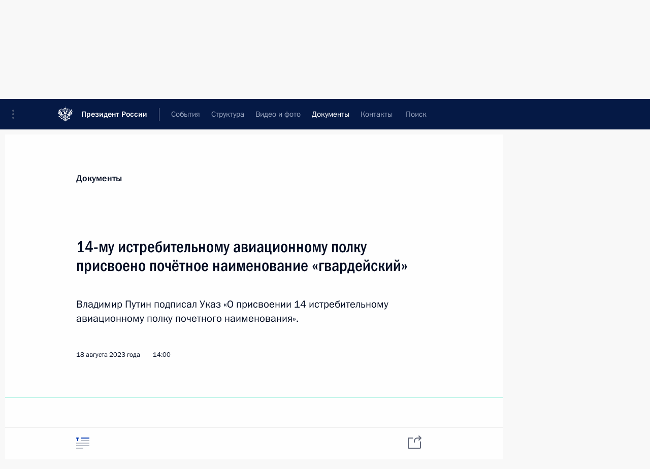

--- FILE ---
content_type: text/html; charset=UTF-8
request_url: http://kremlin.ru/acts/news/by-date/18.08.2023
body_size: 10305
content:
<!doctype html> <!--[if lt IE 7 ]> <html class="ie6" lang="ru"> <![endif]--> <!--[if IE 7 ]> <html class="ie7" lang="ru"> <![endif]--> <!--[if IE 8 ]> <html class="ie8" lang="ru"> <![endif]--> <!--[if IE 9 ]> <html class="ie9" lang="ru"> <![endif]--> <!--[if gt IE 8]><!--> <html lang="ru" class="no-js" itemscope="itemscope" xmlns="http://www.w3.org/1999/xhtml" itemtype="http://schema.org/CollectionPage" prefix="og: http://ogp.me/ns# video: http://ogp.me/ns/video# ya: http://webmaster.yandex.ru/vocabularies/"> <!--<![endif]--> <head> <meta charset="utf-8"/> <title itemprop="name">Новости ∙ Документы ∙ Президент России</title> <meta name="description" content="Новости, стенограммы, фото и видеозаписи, документы, подписанные Президентом России, информация о деятельности Администрации"/> <meta name="keywords" content=""/> <meta itemprop="inLanguage" content="ru"/> <meta name="msapplication-TileColor" content="#091a42"> <meta name="theme-color" content="#ffffff"> <meta name="theme-color" content="#091A42" />  <meta name="viewport" content="width=device-width,initial-scale=1,minimum-scale=0.7,ya-title=#061a44"/>  <meta name="apple-mobile-web-app-capable" content="yes"/> <meta name="apple-mobile-web-app-title" content="Президент России"/> <meta name="format-detection" content="telephone=yes"/> <meta name="apple-mobile-web-app-status-bar-style" content="default"/>  <meta name="msapplication-TileColor" content="#061a44"/> <meta name="msapplication-TileImage" content="/static/mstile-144x144.png"/> <meta name="msapplication-allowDomainApiCalls" content="true"/> <meta name="msapplication-starturl" content="/"/> <meta name="theme-color" content="#061a44"/> <meta name="application-name" content="Президент России"/>   <meta property="og:site_name" content="Президент России"/>  <meta name="twitter:site" content="@KremlinRussia"/>       <link rel="icon" type="image/png" href="/static/favicon-32x32.png" sizes="32x32"/>   <link rel="icon" type="image/png" href="/static/favicon-96x96.png" sizes="96x96"/>   <link rel="icon" type="image/png" href="/static/favicon-16x16.png" sizes="16x16"/>    <link rel="icon" type="image/png" href="/static/android-chrome-192x192.png" sizes="192x192"/> <link rel="manifest" href="/static/ru/manifest.json"/>         <link rel="apple-touch-icon" href="/static/apple-touch-icon-57x57.png" sizes="57x57"/>   <link rel="apple-touch-icon" href="/static/apple-touch-icon-60x60.png" sizes="60x60"/>   <link rel="apple-touch-icon" href="/static/apple-touch-icon-72x72.png" sizes="72x72"/>   <link rel="apple-touch-icon" href="/static/apple-touch-icon-76x76.png" sizes="76x76"/>   <link rel="apple-touch-icon" href="/static/apple-touch-icon-114x114.png" sizes="114x114"/>   <link rel="apple-touch-icon" href="/static/apple-touch-icon-120x120.png" sizes="120x120"/>   <link rel="apple-touch-icon" href="/static/apple-touch-icon-144x144.png" sizes="144x144"/>   <link rel="apple-touch-icon" href="/static/apple-touch-icon-152x152.png" sizes="152x152"/>   <link rel="apple-touch-icon" href="/static/apple-touch-icon-180x180.png" sizes="180x180"/>               <link rel="stylesheet" type="text/css" media="all" href="/static/css/screen.css?ba15e963ac"/> <link rel="stylesheet" href="/static/css/print.css" media="print"/>  <!--[if lt IE 9]> <link rel="stylesheet" href="/static/css/ie8.css"/> <script type="text/javascript" src="/static/js/vendor/html5shiv.js"></script> <script type="text/javascript" src="/static/js/vendor/respond.src.js"></script> <script type="text/javascript" src="/static/js/vendor/Konsole.js"></script> <![endif]--> <!--[if lte IE 9]> <link rel="stylesheet" href="/static/css/ie9.css"/> <script type="text/javascript" src="/static/js/vendor/ierange-m2.js"></script> <![endif]--> <!--[if lte IE 6]> <link rel="stylesheet" href="/static/css/ie6.css"/> <![endif]--> <link rel="alternate" type="text/html" hreflang="en" href="http://en.kremlin.ru/acts/news/by-date/18.08.2023"/>   <link rel="author" href="/about"/> <link rel="home" href="/"/> <link rel="search" href="/opensearch.xml" title="Президент России" type="application/opensearchdescription+xml"/>   <link rel="first" href="/acts/news"/>   <link rel="last" href="/acts/news/page/645"/>   <link rel="prev" href="/acts/news/page/99"/>   <link rel="next" href="/acts/news/page/101"/>  <link rel="alternate" type="application/atom+xml" href="/acts/news/feed" title="Сайт Президента России: Документы"/> <script type="text/javascript">
window.config = {staticUrl: '/static/',mediaUrl: 'http://static.kremlin.ru/media/',internalDomains: 'kremlin.ru|uznai-prezidenta.ru|openkremlin.ru|президент.рф|xn--d1abbgf6aiiy.xn--p1ai'};
</script></head> <body class=""> <div class="header" itemscope="itemscope" itemtype="http://schema.org/WPHeader" role="banner"> <div class="topline topline__menu"> <a class="topline__toggleaside" accesskey="=" aria-label="Меню портала" role="button" href="#sidebar" title="Меню портала"><i></i></a> <div class="topline__in"> <a href="/" class="topline__head" rel="home" accesskey="1" data-title="Президент России"> <i class="topline__logo"></i>Президент России</a> <div class="topline__togglemore" data-url="/mobile-menu"> <i class="topline__togglemore_button"></i> </div> <div class="topline__more"> <nav aria-label="Основное меню"> <ul class="nav"><li class="nav__item" itemscope="itemscope" itemtype="http://schema.org/SiteNavigationElement"> <a href="/events/president/news" class="nav__link" accesskey="2" itemprop="url"><span itemprop="name">События</span></a> </li><li class="nav__item" itemscope="itemscope" itemtype="http://schema.org/SiteNavigationElement"> <a href="/structure/president" class="nav__link" accesskey="3" itemprop="url"><span itemprop="name">Структура</span></a> </li><li class="nav__item" itemscope="itemscope" itemtype="http://schema.org/SiteNavigationElement"> <a href="/multimedia/video" class="nav__link" accesskey="4" itemprop="url"><span itemprop="name">Видео и фото</span></a> </li><li class="nav__item" itemscope="itemscope" itemtype="http://schema.org/SiteNavigationElement"> <a href="/acts/news" class="nav__link is-active" accesskey="5" itemprop="url"><span itemprop="name">Документы</span></a> </li><li class="nav__item" itemscope="itemscope" itemtype="http://schema.org/SiteNavigationElement"> <a href="/contacts" class="nav__link" accesskey="6" itemprop="url"><span itemprop="name">Контакты</span></a> </li> <li class="nav__item last" itemscope="itemscope" itemtype="http://schema.org/SiteNavigationElement"> <a class="nav__link nav__link_search" href="/search" accesskey="7" itemprop="url" title="Глобальный поиск по сайту"> <span itemprop="name">Поиск</span> </a> </li>  </ul> </nav> </div> </div> </div>  <div class="search"> <ul class="search__filter"> <li class="search__filter__item is-active"> <a class="search_without_filter">Искать на сайте</a> </li>   <li class="search__filter__item bank_docs"><a href="/acts/bank">или по банку документов</a></li>  </ul> <div class="search__in">   <form name="search" class="form search__form simple_search" method="get" action="/search" tabindex="-1" role="search" aria-labelledby="search__form__input__label"> <fieldset>  <legend> <label for="search__form__input" class="search__title_main" id="search__form__input__label">Введите запрос для поиска</label> </legend>  <input type="hidden" name="section" class="search__section_value"/> <input type="hidden" name="since" class="search__since_value"/> <input type="hidden" name="till" class="search__till_value"/> <span class="form__field input_wrapper"> <input type="text" name="query" class="search__form__input" id="search__form__input" lang="ru" accesskey="-"  required="required" size="74" title="Введите запрос для поиска" autocomplete="off" data-autocomplete-words-url="/_autocomplete/words" data-autocomplete-url="/_autocomplete"/> <i class="search_icon"></i> <span class="text_overflow__limiter"></span> </span> <span class="form__field button__wrapper">  <button id="search-simple-search-button" class="submit search__form__button">Найти</button> </span> </fieldset> </form>     <form name="doc_search" class="form search__form docs_search" method="get" tabindex="-1" action="/acts/bank/search"> <fieldset> <legend> Поиск по документам </legend>  <div class="form__field form__field_medium"> <label for="doc_search-title-or-number-input"> Название документа или его номер </label> <input type="text" name="title" id="doc_search-title-or-number-input" class="input_doc"  lang="ru" autocomplete="off"/> </div> <div class="form__field form__field_medium"> <label for="doc_search-text-input">Текст в документе</label> <input type="text" name="query" id="doc_search-text-input"  lang="ru"/> </div> <div class="form__field form__fieldlong"> <label for="doc_search-type-select">Вид документа</label> <div class="select2_wrapper"> <select id="doc_search-type-select" name="type" class="select2 dropdown_select"> <option value="" selected="selected"> Все </option>  <option value="3">Указ</option>  <option value="4">Распоряжение</option>  <option value="5">Федеральный закон</option>  <option value="6">Федеральный конституционный закон</option>  <option value="7">Послание</option>  <option value="8">Закон Российской Федерации о поправке к Конституции Российской Федерации</option>  <option value="1">Кодекс</option>  </select> </div> </div> <div class="form__field form__field_halflonger"> <label id="doc_search-force-label"> Дата вступления в силу...</label>   <div class="search__form__date period">      <a href="#" role="button" aria-describedby="doc_search-force-label" class="dateblock" data-target="#doc_search-force_since-input" data-min="1991-01-01" data-max="2028-10-21" data-value="2026-01-25" data-start-value="1991-01-01" data-end-value="2028-10-21" data-range="true">  </a> <a class="clear_date_filter hidden" href="#clear" role="button" aria-label="Сбросить дату"><i></i></a> </div>  <input type="hidden" name="force_since" id="doc_search-force_since-input" /> <input type="hidden" name="force_till" id="doc_search-force_till-input" />      </div> <div class="form__field form__field_halflonger"> <label>или дата принятия</label>   <div class="search__form__date period">      <a href="#" role="button" aria-describedby="doc_search-date-label" class="dateblock" data-target="#doc_search-date_since-input" data-min="1991-01-01" data-max="2026-01-25" data-value="2026-01-25" data-start-value="1991-01-01" data-end-value="2026-01-25" data-range="true">  </a> <a class="clear_date_filter hidden" href="#clear" role="button" aria-label="Сбросить дату"><i></i></a> </div>  <input type="hidden" name="date_since" id="doc_search-date_since-input" /> <input type="hidden" name="date_till" id="doc_search-date_till-input" />      </div> <div class="form__field form__fieldshort"> <button type="submit" class="submit search__form__button"> Найти документ </button> </div> </fieldset> <div class="pravo_link">Официальный портал правовой информации <a href="http://pravo.gov.ru/" target="_blank">pravo.gov.ru</a> </div> </form>   </div> </div>  <div class="topline_nav_mobile"></div>  </div> <div class="main-wrapper"> <div class="subnav-view" role="complementary" aria-label="Дополнительное меню">      <div class="content content_subnav acts">   <div class="wrapfix__holder wrapfix__holder_small"> <div class="wrapfix wrapfix_acts">  <div class="content_top__wrap">  <div class="content__in">     <a class="dateblock" data-url="/acts/news/calendar/YEAR" data-date-url="/acts/news/by-date/DATE" data-max="2026-01-25" data-min="2000-01-10" data-format="mmmm, yyyy" data-value="2023-08-18" href="#focus" role="button"> <span class="special-hidden">Календарь:</span>Август, 2023</a>    <div role="navigation" aria-label="Подменю первого уровня"> <ul class="subnav"> news<li class="" itemscope="itemscope" itemtype="http://schema.org/SiteNavigationElement"> <a class="is-active " href="/acts/news" itemprop="url"> <span itemprop="name">Новости</span> </a> </li><li class="" itemscope="itemscope" itemtype="http://schema.org/SiteNavigationElement"> <a class=" " href="/acts/assignments/orders" itemprop="url"> <span itemprop="name">Поручения Президента</span> </a> </li><li class="" itemscope="itemscope" itemtype="http://schema.org/SiteNavigationElement"> <a class=" " href="/acts/bank" itemprop="url"> <span itemprop="name">Банк документов</span> </a> </li><li class="is-last" itemscope="itemscope" itemtype="http://schema.org/SiteNavigationElement"> <a class=" " href="/acts/constitution" itemprop="url"> <span itemprop="name">Конституция России</span> </a> </li></ul> </div> </div>   <div class="gradient-shadow"></div>  </div> </div> </div>   </div> </div> <div class="wrapsite"> <div class="content-view" role="main"> <div class="content content_main" data-section="Новости" data-section-href="/acts/news"> <div class="content__in"> <div class="events hslice" id="events" aria-live="polite" aria-relevant="additions removals">  <a href="/acts/news/page/99" class="button button_white more more-prev" rel="prev" accesskey="p">Показать следующие материалы</a><div class="entry-content lister-page" role="list" data-url-template="/acts/news/page/PAGE" data-base-url="/acts/news" data-path="/acts/news/by-date/18.08.2023" data-page="100" data-pages="645">       <h2 class="events__title"> <span><time datetime="2023-08-18">18 августа 2023 года, пятница</time></span> </h2>  <div class="hentry h-entry hentry_event hentry_doc" data-id="72071" itemscope="itemscope" itemtype="http://schema.org/NewsArticle" role="listitem"> <h3 class="hentry__title hentry__title_special"> <a href="/acts/news/72071" rel="bookmark" itemprop="url"><span class="entry-title p-name" itemprop="name">14-му истребительному авиационному полку присвоено почётное наименование «гвардейский»</span>  <span class="hentry__meta">  <time class="published dt-published" datetime="2023-08-18" itemprop="datePublished">18 августа 2023 года, 14:00</time>  <span class="updated hidden" hidden="hidden">2023-08-18</span> <span class="author vcard hidden" hidden="hidden"><span class="fn">Отдел редакции официального сайта Президента России</span></span></span>   </a> </h3>  </div>      <h2 class="events__title"> <span><time datetime="2023-08-17">17 августа 2023 года, четверг</time></span> </h2>  <div class="hentry h-entry hentry_event hentry_doc" data-id="72061" itemscope="itemscope" itemtype="http://schema.org/NewsArticle" role="listitem"> <h3 class="hentry__title hentry__title_special"> <a href="/acts/news/72061" rel="bookmark" itemprop="url"><span class="entry-title p-name" itemprop="name">Распоряжение о присуждении грантов для поддержки творческих проектов общенационального значения в области культуры и искусства</span>  <span class="hentry__meta">  <time class="published dt-published" datetime="2023-08-17" itemprop="datePublished">17 августа 2023 года, 16:30</time>  <span class="updated hidden" hidden="hidden">2023-08-17</span> <span class="author vcard hidden" hidden="hidden"><span class="fn">Отдел редакции официального сайта Президента России</span></span></span>   </a> </h3>  </div>    <div class="hentry h-entry hentry_event hentry_doc" data-id="72059" itemscope="itemscope" itemtype="http://schema.org/NewsArticle" role="listitem"> <h3 class="hentry__title hentry__title_special"> <a href="/acts/news/72059" rel="bookmark" itemprop="url"><span class="entry-title p-name" itemprop="name">Подписан Указ о порядке разработки и корректировки прогноза научно-технологического развития Российской Федерации</span>  <span class="hentry__meta">  <time class="published dt-published" datetime="2023-08-17" itemprop="datePublished">17 августа 2023 года, 15:50</time>  <span class="updated hidden" hidden="hidden">2023-08-17</span> <span class="author vcard hidden" hidden="hidden"><span class="fn">Отдел редакции официального сайта Президента России</span></span></span>   </a> </h3>  </div>    <div class="hentry h-entry hentry_event hentry_doc" data-id="72057" itemscope="itemscope" itemtype="http://schema.org/NewsArticle" role="listitem"> <h3 class="hentry__title hentry__title_special"> <a href="/acts/news/72057" rel="bookmark" itemprop="url"><span class="entry-title p-name" itemprop="name">Указ о награждении государственными наградами</span>  <span class="hentry__meta">  <time class="published dt-published" datetime="2023-08-17" itemprop="datePublished">17 августа 2023 года, 15:45</time>  <span class="updated hidden" hidden="hidden">2023-08-17</span> <span class="author vcard hidden" hidden="hidden"><span class="fn">Отдел редакции официального сайта Президента России</span></span></span>   </a> </h3>  </div>      <h2 class="events__title"> <span><time datetime="2023-08-16">16 августа 2023 года, среда</time></span> </h2>  <div class="hentry h-entry hentry_event hentry_doc" data-id="72052" itemscope="itemscope" itemtype="http://schema.org/NewsArticle" role="listitem"> <h3 class="hentry__title hentry__title_special"> <a href="/acts/news/72052" rel="bookmark" itemprop="url"><span class="entry-title p-name" itemprop="name">Подписан Указ об обеспечении социальных гарантий отдельным категориям граждан Российской Федерации</span>  <span class="hentry__meta">  <time class="published dt-published" datetime="2023-08-16" itemprop="datePublished">16 августа 2023 года, 20:00</time>  <span class="updated hidden" hidden="hidden">2023-08-16</span> <span class="author vcard hidden" hidden="hidden"><span class="fn">Отдел редакции официального сайта Президента России</span></span></span>   </a> </h3>  </div>      <h2 class="events__title"> <span><time datetime="2023-08-14">14 августа 2023 года, понедельник</time></span> </h2>  <div class="hentry h-entry hentry_event hentry_doc" data-id="72032" itemscope="itemscope" itemtype="http://schema.org/NewsArticle" role="listitem"> <h3 class="hentry__title hentry__title_special"> <a href="/acts/news/72032" rel="bookmark" itemprop="url"><span class="entry-title p-name" itemprop="name">Вячеслав Лебедев награждён орденом Святого апостола Андрея Первозванного</span>  <span class="hentry__meta">  <time class="published dt-published" datetime="2023-08-14" itemprop="datePublished">14 августа 2023 года, 11:30</time>  <span class="updated hidden" hidden="hidden">2023-08-14</span> <span class="author vcard hidden" hidden="hidden"><span class="fn">Отдел редакции официального сайта Президента России</span></span></span>   </a> </h3>  </div>      <h2 class="events__title"> <span><time datetime="2023-08-09">9 августа 2023 года, среда</time></span> </h2>  <div class="hentry h-entry hentry_event hentry_doc" data-id="72013" itemscope="itemscope" itemtype="http://schema.org/NewsArticle" role="listitem"> <h3 class="hentry__title hentry__title_special"> <a href="/acts/news/72013" rel="bookmark" itemprop="url"><span class="entry-title p-name" itemprop="name">Установлено почётное звание «Заслуженный работник оборонно-промышленного комплекса Российской Федерации»</span>  <span class="hentry__meta">  <time class="published dt-published" datetime="2023-08-09" itemprop="datePublished">9 августа 2023 года, 17:00</time>  <span class="updated hidden" hidden="hidden">2023-08-09</span> <span class="author vcard hidden" hidden="hidden"><span class="fn">Отдел редакции официального сайта Президента России</span></span></span>   </a> </h3>  </div>    <div class="hentry h-entry hentry_event hentry_doc" data-id="72012" itemscope="itemscope" itemtype="http://schema.org/NewsArticle" role="listitem"> <h3 class="hentry__title hentry__title_special"> <a href="/acts/news/72012" rel="bookmark" itemprop="url"><span class="entry-title p-name" itemprop="name">Указ о временном порядке исполнения госгарантий Российской Федерации, предоставленных в иностранной валюте</span>  <span class="hentry__meta">  <time class="published dt-published" datetime="2023-08-09" itemprop="datePublished">9 августа 2023 года, 16:45</time>  <span class="updated hidden" hidden="hidden">2023-08-09</span> <span class="author vcard hidden" hidden="hidden"><span class="fn">Отдел редакции официального сайта Президента России</span></span></span>   </a> </h3>  </div>    <div class="hentry h-entry hentry_event hentry_doc" data-id="72011" itemscope="itemscope" itemtype="http://schema.org/NewsArticle" role="listitem"> <h3 class="hentry__title hentry__title_special"> <a href="/acts/news/72011" rel="bookmark" itemprop="url"><span class="entry-title p-name" itemprop="name">Указ об оргкомитете по подготовке и проведению празднования 80-й годовщины Победы в Великой Отечественной войне 1941–1945 годов</span>  <span class="hentry__meta">  <time class="published dt-published" datetime="2023-08-09" itemprop="datePublished">9 августа 2023 года, 16:30</time>  <span class="updated hidden" hidden="hidden">2023-08-09</span> <span class="author vcard hidden" hidden="hidden"><span class="fn">Отдел редакции официального сайта Президента России</span></span></span>   </a> </h3>  </div>    <div class="hentry h-entry hentry_event hentry_doc" data-id="72010" itemscope="itemscope" itemtype="http://schema.org/NewsArticle" role="listitem"> <h3 class="hentry__title hentry__title_special"> <a href="/acts/news/72010" rel="bookmark" itemprop="url"><span class="entry-title p-name" itemprop="name">71-му мотострелковому полку присвоено почётное наименование «гвардейский»</span>  <span class="hentry__meta">  <time class="published dt-published" datetime="2023-08-09" itemprop="datePublished">9 августа 2023 года, 16:15</time>  <span class="updated hidden" hidden="hidden">2023-08-09</span> <span class="author vcard hidden" hidden="hidden"><span class="fn">Отдел редакции официального сайта Президента России</span></span></span>   </a> </h3>  </div>    <div class="hentry h-entry hentry_event hentry_doc" data-id="72009" itemscope="itemscope" itemtype="http://schema.org/NewsArticle" role="listitem"> <h3 class="hentry__title hentry__title_special"> <a href="/acts/news/72009" rel="bookmark" itemprop="url"><span class="entry-title p-name" itemprop="name">Указ о награждении государственными наградами</span>  <span class="hentry__meta">  <time class="published dt-published" datetime="2023-08-09" itemprop="datePublished">9 августа 2023 года, 16:00</time>  <span class="updated hidden" hidden="hidden">2023-08-09</span> <span class="author vcard hidden" hidden="hidden"><span class="fn">Отдел редакции официального сайта Президента России</span></span></span>   </a> </h3>  </div>      <h2 class="events__title"> <span><time datetime="2023-08-08">8 августа 2023 года, вторник</time></span> </h2>  <div class="hentry h-entry hentry_event hentry_doc" data-id="72003" itemscope="itemscope" itemtype="http://schema.org/NewsArticle" role="listitem"> <h3 class="hentry__title hentry__title_special"> <a href="/acts/news/72003" rel="bookmark" itemprop="url"><span class="entry-title p-name" itemprop="name">Подписан Указ о совершенствовании государственного управления в сфере туризма и туристической деятельности</span>  <span class="hentry__meta">  <time class="published dt-published" datetime="2023-08-08" itemprop="datePublished">8 августа 2023 года, 17:30</time>  <span class="updated hidden" hidden="hidden">2023-08-08</span> <span class="author vcard hidden" hidden="hidden"><span class="fn">Отдел редакции официального сайта Президента России</span></span></span>   </a> </h3>  </div>    <div class="hentry h-entry hentry_event hentry_doc" data-id="72000" itemscope="itemscope" itemtype="http://schema.org/NewsArticle" role="listitem"> <h3 class="hentry__title hentry__title_special"> <a href="/acts/news/72000" rel="bookmark" itemprop="url"><span class="entry-title p-name" itemprop="name">Подписан Указ о специальном порядке проведения расчётов по внешнеторговым контрактам на поставку российской сельскохозяйственной продукции</span>  <span class="hentry__meta">  <time class="published dt-published" datetime="2023-08-08" itemprop="datePublished">8 августа 2023 года, 17:00</time>  <span class="updated hidden" hidden="hidden">2023-08-08</span> <span class="author vcard hidden" hidden="hidden"><span class="fn">Отдел редакции официального сайта Президента России</span></span></span>   </a> </h3>  </div>    <div class="hentry h-entry hentry_event hentry_doc" data-id="72001" itemscope="itemscope" itemtype="http://schema.org/NewsArticle" role="listitem"> <h3 class="hentry__title hentry__title_special"> <a href="/acts/news/72001" rel="bookmark" itemprop="url"><span class="entry-title p-name" itemprop="name">Подписан Указ о некоторых вопросах государственного управления и контроля в области производства и оборота табачных изделий, табачной продукции, никотинсодержащей продукции и сырья для их производства</span>  <span class="hentry__meta">  <time class="published dt-published" datetime="2023-08-08" itemprop="datePublished">8 августа 2023 года, 16:30</time>  <span class="updated hidden" hidden="hidden">2023-08-08</span> <span class="author vcard hidden" hidden="hidden"><span class="fn">Отдел редакции официального сайта Президента России</span></span></span>   </a> </h3>  </div>    <div class="hentry h-entry hentry_event hentry_doc" data-id="71998" itemscope="itemscope" itemtype="http://schema.org/NewsArticle" role="listitem"> <h3 class="hentry__title hentry__title_special"> <a href="/acts/news/71998" rel="bookmark" itemprop="url"><span class="entry-title p-name" itemprop="name">Подписан Указ о приостановлении Россией действия отдельных положений международных договоров по вопросам налогообложения</span>  <span class="hentry__meta">  <time class="published dt-published" datetime="2023-08-08" itemprop="datePublished">8 августа 2023 года, 14:50</time>  <span class="updated hidden" hidden="hidden">2023-08-08</span> <span class="author vcard hidden" hidden="hidden"><span class="fn">Отдел редакции официального сайта Президента России</span></span></span>   </a> </h3>  </div>      <h2 class="events__title"> <span><time datetime="2023-08-04">4 августа 2023 года, пятница</time></span> </h2>  <div class="hentry h-entry hentry_event hentry_doc" data-id="71990" itemscope="itemscope" itemtype="http://schema.org/NewsArticle" role="listitem"> <h3 class="hentry__title hentry__title_special"> <a href="/acts/news/71990" rel="bookmark" itemprop="url"><span class="entry-title p-name" itemprop="name">Уточнён порядок предоставления гражданам и НКО земельных участков, находящихся в государственной или муниципальной собственности</span>  <span class="hentry__meta">  <time class="published dt-published" datetime="2023-08-04" itemprop="datePublished">4 августа 2023 года, 21:00</time>  <span class="updated hidden" hidden="hidden">2023-08-26</span> <span class="author vcard hidden" hidden="hidden"><span class="fn">Отдел редакции официального сайта Президента России</span></span></span>   </a> </h3>  </div>    <div class="hentry h-entry hentry_event hentry_doc" data-id="71989" itemscope="itemscope" itemtype="http://schema.org/NewsArticle" role="listitem"> <h3 class="hentry__title hentry__title_special"> <a href="/acts/news/71989" rel="bookmark" itemprop="url"><span class="entry-title p-name" itemprop="name">Подписан закон, направленный на совершенствование правового регулирования отношений, возникающих при осуществлении геодезической и картографической деятельности</span>  <span class="hentry__meta">  <time class="published dt-published" datetime="2023-08-04" itemprop="datePublished">4 августа 2023 года, 20:55</time>  <span class="updated hidden" hidden="hidden">2023-08-26</span> <span class="author vcard hidden" hidden="hidden"><span class="fn">Отдел редакции официального сайта Президента России</span></span></span>   </a> </h3>  </div>    <div class="hentry h-entry hentry_event hentry_doc" data-id="71988" itemscope="itemscope" itemtype="http://schema.org/NewsArticle" role="listitem"> <h3 class="hentry__title hentry__title_special"> <a href="/acts/news/71988" rel="bookmark" itemprop="url"><span class="entry-title p-name" itemprop="name">Внесены изменения в закон о концессионных соглашениях</span>  <span class="hentry__meta">  <time class="published dt-published" datetime="2023-08-04" itemprop="datePublished">4 августа 2023 года, 20:50</time>  <span class="updated hidden" hidden="hidden">2023-08-26</span> <span class="author vcard hidden" hidden="hidden"><span class="fn">Отдел редакции официального сайта Президента России</span></span></span>   </a> </h3>  </div>    <div class="hentry h-entry hentry_event hentry_doc" data-id="71987" itemscope="itemscope" itemtype="http://schema.org/NewsArticle" role="listitem"> <h3 class="hentry__title hentry__title_special"> <a href="/acts/news/71987" rel="bookmark" itemprop="url"><span class="entry-title p-name" itemprop="name">Законодательно закреплены понятия «сертификат происхождения электрической энергии» и «атрибуты генерации»</span>  <span class="hentry__meta">  <time class="published dt-published" datetime="2023-08-04" itemprop="datePublished">4 августа 2023 года, 20:45</time>  <span class="updated hidden" hidden="hidden">2023-08-26</span> <span class="author vcard hidden" hidden="hidden"><span class="fn">Отдел редакции официального сайта Президента России</span></span></span>   </a> </h3>  </div>    <div class="hentry h-entry hentry_event hentry_doc" data-id="71986" itemscope="itemscope" itemtype="http://schema.org/NewsArticle" role="listitem"> <h3 class="hentry__title hentry__title_special"> <a href="/acts/news/71986" rel="bookmark" itemprop="url"><span class="entry-title p-name" itemprop="name">Внесены изменения в закон о государственном банке данных о детях, оставшихся без попечения родителей</span>  <span class="hentry__meta">  <time class="published dt-published" datetime="2023-08-04" itemprop="datePublished">4 августа 2023 года, 20:40</time>  <span class="updated hidden" hidden="hidden">2023-08-26</span> <span class="author vcard hidden" hidden="hidden"><span class="fn">Отдел редакции официального сайта Президента России</span></span></span>   </a> </h3>  </div> </div><a href="/acts/news/page/101" class="button button_green more more-next" rel="next" accesskey="n">Показать предыдущие материалы</a>   </div> </div> </div><div class="promoted" role="region" aria-label="Важная новость"> <div class="promoted__in"> <a href="http://kremlin.ru/events/president/news/78815" class="promoted__entry"> <div class="promoted__block"> <h3 class="promoted__title one_line">Итоги года с Владимиром Путиным</h3> <div class="promoted__image" aria-hidden="true"><img class="promoted__pic" src="http://static.kremlin.ru/media/events/highlight-images/index/fzEDJwEHYA9iFG4u4xT5AgHnFbZd1gP2.jpg" srcset="http://static.kremlin.ru/media/events/highlight-images/index/fzEDJwEHYA9iFG4u4xT5AgHnFbZd1gP2.jpg 1x,http://static.kremlin.ru/media/events/highlight-images/index2x/u2gcuc9XLXBfFrCcHWk63NlAXhnM5RyA.jpg 2x" style="background:rgb(42, 29, 47);background:linear-gradient(90deg, #2a1d2f 0%, rgba(42,29,47,0) 100%),linear-gradient(270deg, #5e83f4 0%, rgba(94,131,244,0) 100%),linear-gradient(180deg, #f3d7d3 0%, rgba(243,215,211,0) 100%),linear-gradient(0deg, #935363 0%, rgba(147,83,99,0) 100%);"  width="140" height="100" alt="Итоги года с Владимиром Путиным"/></div> <span class="promoted__date"> 19 декабря 2025 года</span> </div> </a> </div> <div class="gradient-shadow"></div> </div> </div><div class="footer" id="footer" itemscope="itemscope" itemtype="http://schema.org/WPFooter"> <div class="footer__in"> <div role="complementary" aria-label="Карта портала"> <div class="footer__mobile"> <a href="/"> <i class="footer__logo_mob"></i> <div class="mobile_title">Президент России</div> <div class="mobile_caption">Версия официального сайта для мобильных устройств</div> </a> </div> <div class="footer__col col_mob"> <h2 class="footer_title">Разделы сайта Президента<br/>России</h2> <ul class="footer_list nav_mob"><li class="footer_list_item" itemscope="itemscope" itemtype="http://schema.org/SiteNavigationElement"> <a href="/events/president/news"  itemprop="url"> <span itemprop="name">События</span> </a> </li> <li class="footer_list_item" itemscope="itemscope" itemtype="http://schema.org/SiteNavigationElement"> <a href="/structure/president"  itemprop="url"> <span itemprop="name">Структура</span> </a> </li> <li class="footer_list_item" itemscope="itemscope" itemtype="http://schema.org/SiteNavigationElement"> <a href="/multimedia/video"  itemprop="url"> <span itemprop="name">Видео и фото</span> </a> </li> <li class="footer_list_item" itemscope="itemscope" itemtype="http://schema.org/SiteNavigationElement"> <a href="/acts/news"  class="is-active" itemprop="url"> <span itemprop="name">Документы</span> </a> </li> <li class="footer_list_item" itemscope="itemscope" itemtype="http://schema.org/SiteNavigationElement"> <a href="/contacts"  itemprop="url"> <span itemprop="name">Контакты</span> </a> </li>  <li class="footer__search footer_list_item footer__search_open" itemscope="itemscope" itemtype="http://schema.org/SiteNavigationElement"> <a href="/search" itemprop="url"> <i></i> <span itemprop="name">Поиск</span> </a> </li> <li class="footer__search footer_list_item footer__search_hidden" itemscope="itemscope" itemtype="http://schema.org/SiteNavigationElement"> <a href="/search" itemprop="url"> <i></i> <span itemprop="name">Поиск</span> </a> </li> <li class="footer__smi footer_list_item" itemscope="itemscope" itemtype="http://schema.org/SiteNavigationElement"> <a href="/press/announcements" itemprop="url" class="is-special"><i></i><span itemprop="name">Для СМИ</span></a> </li> <li class="footer_list_item" itemscope="itemscope" itemtype="http://schema.org/SiteNavigationElement"> <a href="/subscribe" itemprop="url"><i></i><span itemprop="name">Подписаться</span></a> </li> <li class="footer_list_item hidden_mob" itemscope="itemscope" itemtype="http://schema.org/SiteNavigationElement"> <a href="/catalog/glossary" itemprop="url" rel="glossary"><span itemprop="name">Справочник</span></a> </li> </ul> <ul class="footer_list"> <li class="footer__special" itemscope="itemscope" itemtype="http://schema.org/SiteNavigationElement"> <a href="http://special.kremlin.ru/events/president/news" itemprop="url" class="is-special no-warning"><i></i><span itemprop="name">Версия для людей с ограниченными возможностями</span></a> </li> </ul> <ul class="footer_list nav_mob"> <li itemscope="itemscope" itemtype="http://schema.org/SiteNavigationElement" class="language footer_list_item">   <a href="http://en.kremlin.ru/acts/news/by-date/18.08.2023" rel="alternate" hreflang="en" itemprop="url" class=" no-warning"> <span itemprop="name"> English </span> </a> <meta itemprop="inLanguage" content="en"/>   </li> </ul> </div> <div class="footer__col"> <h2 class="footer_title">Информационные ресурсы<br/>Президента России</h2> <ul class="footer_list"> <li class="footer__currentsite footer_list_item" itemscope="itemscope" itemtype="http://schema.org/SiteNavigationElement"> <a href="/" itemprop="url">Президент России<span itemprop="name">Текущий ресурс</span> </a> </li> <li class="footer_list_item"> <a href="http://kremlin.ru/acts/constitution" class="no-warning">Конституция России</a> </li> <li class="footer_list_item"> <a href="http://flag.kremlin.ru/" class="no-warning" rel="external">Государственная символика</a> </li> <li class="footer_list_item"> <a href="https://letters.kremlin.ru/" class="no-warning" rel="external">Обратиться к Президенту</a> </li>  <li class="footer_list_item"> <a href="http://kids.kremlin.ru/" class="no-warning" rel="external"> Президент России —<br/>гражданам школьного возраста </a> </li> <li class="footer_list_item"> <a href="http://tours.kremlin.ru/" class="no-warning" rel="external">Виртуальный тур по<br/>Кремлю</a> </li>  <li class="footer_list_item"> <a href="http://putin.kremlin.ru/" class="no-warning" rel="external">Владимир Путин —<br/>личный сайт</a> </li>  <li class="footer_list_item"> <a href="http://nature.kremlin.ru" class="no-warning" rel="external"> Дикая природа России </a> </li>  </ul> </div> <div class="footer__col"> <h2 class="footer_title">Официальные сетевые ресурсы<br/>Президента России</h2> <ul class="footer_list"> <li class="footer_list_item"> <a href="https://t.me/news_kremlin" rel="me" target="_blank">Telegram-канал</a> </li>  <li class="footer_list_item"> <a href="https://max.ru/news_kremlin" rel="me" target="_blank"> MAX </a> </li> <li class="footer_list_item"> <a href="https://vk.com/kremlin_news" rel="me" target="_blank"> ВКонтакте </a> </li>  <li class="footer_list_item"> <a href="https://rutube.ru/u/kremlin/" rel="me" target="_blank">Rutube</a> </li> <li class="footer_list_item"> <a href="http://www.youtube.ru/user/kremlin" rel="me" target="_blank">YouTube</a> </li> </ul> </div>  <div class="footer__col footer__col_last"> <h2 class="footer_title">Правовая и техническая информация</h2> <ul class="footer_list technical_info"> <li class="footer_list_item" itemscope="itemscope" itemtype="http://schema.org/SiteNavigationElement"> <a href="/about" itemprop="url"> <span itemprop="name">О портале</span> </a> </li> <li class="footer_list_item" itemscope="itemscope" itemtype="http://schema.org/SiteNavigationElement"> <a href="/about/copyrights" itemprop="url"><span itemprop="name">Об использовании информации сайта</span></a> </li> <li class="footer_list_item" itemscope="itemscope" itemtype="http://schema.org/SiteNavigationElement"> <a href="/about/privacy" itemprop="url"><span itemprop="name">О персональных данных пользователей</span></a> </li> <li class="footer_list_item" itemscope="itemscope" itemtype="http://schema.org/SiteNavigationElement"> <a href="/contacts#mailto" itemprop="url"><span itemprop="name">Написать в редакцию</span></a> </li> </ul> </div> </div> <div role="contentinfo"> <div class="footer__license"> <p>Все материалы сайта доступны по лицензии:</p> <p><a href="http://creativecommons.org/licenses/by/4.0/deed.ru" hreflang="ru" class="underline" rel="license" target="_blank">Creative Commons Attribution 4.0 International</a></p> </div> <div class="footer__copy"><span class="flag_white">Администрация </span><span class="flag_blue">Президента России</span><span class="flag_red">2026 год</span> </div> </div> <div class="footer__logo"></div> </div> </div> </div> </div> <div class="gallery__wrap"> <div class="gallery__overlay"></div> <div class="gallery" role="complementary" aria-label="Полноэкранная галерея"></div> </div> <div class="read" role="complementary" aria-label="Материал для чтения"></div> <div class="wrapsite__outside hidden-print"><div class="wrapsite__overlay"></div></div><div class="sidebar" tabindex="-1" itemscope="itemscope" itemtype="http://schema.org/WPSideBar"> <div class="sidebar__content">    <div class="sidebar_lang">  <div class="sidebar_title_wrapper is-visible"> <h2 class="sidebar_title">Официальные сетевые ресурсы</h2> <h3 class="sidebar_title sidebar_title_caption">Президента России</h3> </div> <div class="sidebar_title_wrapper hidden"> <h2 class="sidebar_title">Official Internet Resources</h2> <h3 class="sidebar_title sidebar_title_caption">of the President of Russia</h3> </div> <span class="sidebar_lang_item sidebar_lang_first"> <a tabindex="-1" rel="alternate" hreflang="ru" itemprop="url" > <span>Русский</span> </a> </span><span class="sidebar_lang_item"> <a tabindex="0" href="http://en.kremlin.ru/acts/news/by-date/18.08.2023" rel="alternate" hreflang="en" itemprop="url" class="is-active"> <span>English</span> </a> </span> <meta itemprop="inLanguage" content="en"/>   </div> <ul class="sidebar_list">  <li itemscope="itemscope" itemtype="http://schema.org/SiteNavigationElement"> <a href="/press/announcements" class="sidebar__special" itemprop="url" tabindex="0"><span itemprop="name">Для СМИ</span></a> </li> <li itemscope="itemscope" itemtype="http://schema.org/SiteNavigationElement"> <a href="http://special.kremlin.ru/events/president/news" class="sidebar__special no-warning" itemprop="url" tabindex="0"><span itemprop="name">Специальная версия для людей с ограниченными возможностями</span></a> </li>  <li itemscope="itemscope" itemtype="http://schema.org/SiteNavigationElement"> <a href="https://t.me/news_kremlin" class="sidebar__special" itemprop="url" tabindex="0" rel="me" target="_blank" ><span itemprop="name">Telegram-канал</span></a> </li>  <li itemscope="itemscope" itemtype="http://schema.org/SiteNavigationElement"> <a href="https://max.ru/news_kremlin" class="sidebar__special" itemprop="url" tabindex="0" rel="me" target="_blank" ><span itemprop="name"> MAX </span></a> </li> <li itemscope="itemscope" itemtype="http://schema.org/SiteNavigationElement"> <a href="https://vk.com/kremlin_news" class="sidebar__special" itemprop="url" tabindex="0" rel="me" target="_blank" ><span itemprop="name"> ВКонтакте </span></a> </li>  <li itemscope="itemscope" itemtype="http://schema.org/SiteNavigationElement"> <a href="https://rutube.ru/u/kremlin/" class="sidebar__special" itemprop="url" tabindex="0" rel="me" target="_blank" ><span itemprop="name">Rutube</span></a> </li> <li itemscope="itemscope" itemtype="http://schema.org/SiteNavigationElement"> <a href="http://www.youtube.ru/user/kremlin" class="sidebar__special" itemprop="url" tabindex="0" rel="me" target="_blank" ><span itemprop="name">YouTube</span></a> </li> </ul> <ul class="sidebar_list sidebar_list_other"> <li itemscope="itemscope" itemtype="http://schema.org/SiteNavigationElement">  <a href="/" class="no-warning --active-item" itemprop="url" tabindex="0">  <span itemprop="name">Сайт Президента России</span> </a> </li>  <li itemscope="itemscope" itemtype="http://schema.org/SiteNavigationElement">  <a href="/acts/constitution" class="no-warning" itemprop="url" tabindex="0">  <span itemprop="name">Конституция России </span> </a> </li>  <li itemscope="itemscope" itemtype="http://schema.org/SiteNavigationElement">  <a href="http://flag.kremlin.ru/" class="no-warning" itemprop="url" tabindex="0" rel="external">  <span itemprop="name">Государственная символика</span></a> </li> <li itemscope="itemscope" itemtype="http://schema.org/SiteNavigationElement"> <a href="https://letters.kremlin.ru/" class="no-warning" itemprop="url" tabindex="0" rel="external"><span itemprop="name">Обратиться к Президенту</span></a> </li>  <li itemscope="itemscope" itemtype="http://schema.org/SiteNavigationElement"> <a href="http://kids.kremlin.ru/" class="no-warning" itemprop="url" tabindex="0" rel="external"><span itemprop="name"> Президент России — гражданам<br/>школьного возраста </span></a> </li> <li itemscope="itemscope" itemtype="http://schema.org/SiteNavigationElement"> <a href="http://tours.kremlin.ru/" class="no-warning" itemprop="url" tabindex="0" rel="external"><span itemprop="name"> Виртуальный тур по Кремлю </span></a> </li>  <li itemscope="itemscope" itemtype="http://schema.org/SiteNavigationElement">  <a href="http://putin.kremlin.ru/" class="no-warning" itemprop="url" tabindex="0" rel="external">  <span itemprop="name">Владимир Путин — личный сайт</span> </a> </li> <li itemscope="itemscope" itemtype="http://schema.org/SiteNavigationElement"> <a href="http://20.kremlin.ru/" class="no-warning" itemprop="url" tabindex="0" rel="external"><span itemprop="name">Путин. 20 лет</span></a> </li>  <li itemscope="itemscope" itemtype="http://schema.org/SiteNavigationElement"> <a href="http://nature.kremlin.ru/" class="no-warning last-in-focus" itemprop="url" tabindex="0" rel="external"><span itemprop="name"> Дикая природа России </span></a> </li>  </ul> </div> <p class="sidebar__signature">Администрация Президента России<br/>2026 год</p> </div><script type="text/javascript" src="/static/js/app.js?39d4bd2fd8"></script></body> </html>